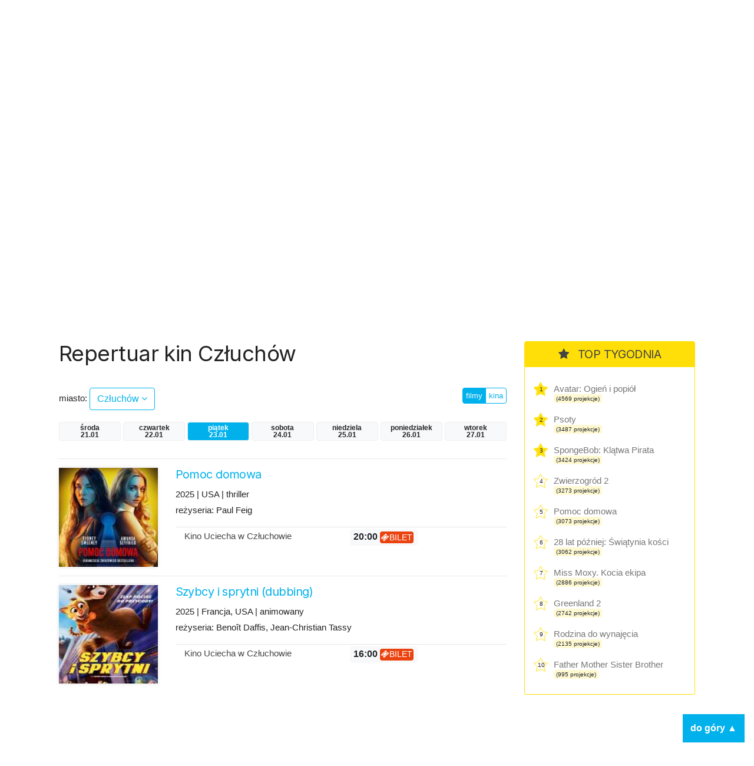

--- FILE ---
content_type: text/html; charset=UTF-8
request_url: https://kino.coigdzie.pl/miasto/Cz%C5%82uch%C3%B3w/dzien/pi%C4%85tek
body_size: 7338
content:
<!DOCTYPE html>
<html lang="pl">
<head>

      <meta charset="UTF-8">
    <title>Człuchów - Codziennie aktualizowany repertuar wszystkich kin w Polsce. Wygodna wyszukiwarka repertuaru w mieście po tytule lub kinie.</title>
    <base href="https://kino.coigdzie.pl/">

          <meta name="robots" content="index,follow">
      <meta name="description" content="Repertuar kin Człuchów Z repertuarem kin coigdzie.pl® znajdziesz wszystkie projekcje filmów, które grane są tam gdzie akurat jesteś. Prezentujemy Wam informacje ze wszystkich kin w Polsce, ceny biletów, zwiastuny filmowe, plakaty, obsadę filmów i ich twórców. Sprawdź co i gdzie obejrzeć w okolicy!">
      <meta name="generator" content="Contao Open Source CMS for CoiGdzie.pl">
      <meta name="theme-color" content="#00b1ec" />
    
        <meta name="viewport" content="width=device-width, initial-scale=1, shrink-to-fit=no">
            <link rel="stylesheet" href="https://fonts.googleapis.com/css?family=Inter:400,400i,600,700&amp;subset=latin-ext">
	<link rel="stylesheet" href="https://cdnjs.cloudflare.com/ajax/libs/font-awesome/4.7.0/css/font-awesome.css" integrity="sha512-5A8nwdMOWrSz20fDsjczgUidUBR8liPYU+WymTZP1lmY9G6Oc7HlZv156XqnsgNUzTyMefFTcsFH/tnJE/+xBg==" crossorigin="anonymous" referrerpolicy="no-referrer">
	<link rel="stylesheet" href="https://cdn.jsdelivr.net/npm/bootstrap@4.6.2/dist/css/bootstrap.min.css" integrity="sha384-xOolHFLEh07PJGoPkLv1IbcEPTNtaed2xpHsD9ESMhqIYd0nLMwNLD69Npy4HI+N" crossorigin="anonymous">

	<link rel="stylesheet" href="files/kino/layout/css/styles.min.css?v=1749763327">
  
    <script src="https://code.jquery.com/jquery-3.7.1.min.js" integrity="sha256-/JqT3SQfawRcv/BIHPThkBvs0OEvtFFmqPF/lYI/Cxo=" crossorigin="anonymous"></script>
    <script src="https://cdn.jsdelivr.net/npm/bootstrap@4.6.2/dist/js/bootstrap.min.js" integrity="sha384-+sLIOodYLS7CIrQpBjl+C7nPvqq+FbNUBDunl/OZv93DB7Ln/533i8e/mZXLi/P+" crossorigin="anonymous"></script>
    <script src="files/kino/layout/js/jquery.autocomplete.min.js"></script>



    

    <script src="files/kino/layout/js/scripts.min.js?v=1702647952"></script>

	<script type="application/ld+json">
	{
	  "@context": "http://schema.org/",
	  "@type": "WebSite",
	  "name": "Repertuar kin, aktualności filmowe, wszystkie filmy i premiery w Twoim mieście! - coigdzie.pl®",
	  "image": "http://kino.coigdzie.pl/files/kino/kino.jpg",
	  "description": "Z repertuarem kin coigdzie.pl® znajdziesz wszystkie projekcje filmów, które grane są tam gdzie akurat jesteś. Prezentujemy Wam informacje ze wszystkich kin w Polsce, ceny biletów, zwiastuny filmowe, plakaty, obsadę filmów i ich twórców. Sprawdź co i gdzie obejrzeć w okolicy!"
	}
	</script>
	<link rel="shortcut icon" href="files/kino/layout/favicon/favicon.png">
	<link rel="apple-touch-icon" href="files/kino/layout/favicon/favicon_57.png">
	<link rel="apple-touch-icon" sizes="72x72" href="files/kino/layout/favicon/favicon_72.png">
	<link rel="apple-touch-icon" sizes="114x114" href="files/kino/layout/favicon/favicon_114.png">
	<link rel="apple-touch-icon" sizes="144x144" href="files/kino/layout/favicon/favicon_144.png">


  
  <script src="bundles/heimrichhannotcontaoutils/js/contao-utils-bundle.js?v=2f083106"></script><script async src="https://securepubads.g.doubleclick.net/tag/js/gpt.js"></script><link rel="canonical" href="https://kino.coigdzie.pl/miasto/Człuchów" /><meta property="og:title" content="Aktualizowany codziennie repertuar sieci Cinema City, Helios, Multikino i ponad 300 kin studyjnych w Polsce. Bilety, premiery, aktualności filmowe, rankingi."><meta property="og:type" content="website"><meta property="og:image:width" content="600"><meta property="og:image:height" content="400"><meta property="og:image:secure_url" content="https://kino.coigdzie.pl/files/kino/kino-plener-header.png"><meta property="og:image" content="https://kino.coigdzie.pl/files/kino/kino-plener-header.png"><meta property="og:description" content="Codziennie aktualizowany repertuar wszystkich kin w Polsce. Wygodna wyszukiwarka repertuaru w mieście po tytule lub kinie. Autorski RANKING POPULARNOŚCI filmów. Ranking IMDb. Bilety do sieci kin Cinema City, Helios, Multikino oraz ponad 300 kin studyjnych."><meta property="og:site_name" content="Repertuar kin Coigdzie.pl®"><meta name="twitter:card" content="summary_large_image"><meta property="og:locale" content="pl_PL"><meta property="og:url" content="https://kino.coigdzie.pl/miasto/Cz%C5%82uch%C3%B3w/dzien/pi%C4%85tek">
  <!-- Google Tag Manager -->
<script>(function(w,d,s,l,i){w[l]=w[l]||[];w[l].push({'gtm.start': new Date().getTime(),event:'gtm.js'});var f=d.getElementsByTagName(s)[0], j=d.createElement(s),dl=l!='dataLayer'?'&l='+l:'';j.async=true;j.src='https://www.googletagmanager.com/gtm.js?id='+i+dl;f.parentNode.insertBefore(j,f); })(window,document,'script','dataLayer','GTM-T9MN9XX');</script>
  <!-- End Tag Manager -->
  <!-- Google Tag Manager (noscript) -->
<noscript><iframe src="https://www.googletagmanager.com/ns.html?id=GTM-T9MN9XX" height="0" width="0" style="display:none;visibility:hidden"></iframe></noscript>
<!-- End Google Tag Manager (noscript) -->
  <!-- Global site tag (gtag.js) - Google Ads: 684688165 --> <script async src="https://www.googletagmanager.com/gtag/js?id=AW-684688165"></script> <script> window.dataLayer = window.dataLayer || []; function gtag(){dataLayer.push(arguments);} gtag('js', new Date()); gtag('config', 'AW-684688165'); </script>
<script type="text/javascript" src="https://lib.wtg-ads.com/lib.min.js" async></script>
</head>
<body id="top" class="mac chrome blink ch131 def" itemscope itemtype="http://schema.org/WebPage">

      
    <div id="wrapper">

                        <header id="header">
            <div class="inside">
              
<div id="topbar" class="container row">
	<div class="text-center nam"><a href="./"><img src="assets/images/4/nam-partner-kino-3fcdbf21.svg"  width="110" height="110" alt=""></a></div>
	<div class="text-center logo"><a href="./"><img src="assets/images/7/coigdzie_kino_white-87396191.svg"  width="215" height="110" alt=""></a></div>
</div>
<div id="topmenu">
	<div class="container row">
		<div class="col-md-8 menu">
<!-- indexer::stop -->
<nav class="mod_navigation block" id="mainNav">

  
  <a href="miasto/Cz%C5%82uch%C3%B3w/dzien/pi%C4%85tek#skipNavigation3" class="invisible">Pomiń nawigacje</a>

  
<ul class="level_1">
            <li class="news first"><a href="aktualnosci" title="kino.coigdzie.pl® - aktualności, premiery, festiwale, przeglądy" class="news first">Aktualności</a></li>
                <li class="trail"><a href="kina" title="Repertuar ze wszystkich kin w Polsce. Bilety, zwiastuny filmowe, opisy, rankingi." class="trail">Repertuar kin</a></li>
                <li><a href="filmy" title="Filmy - baza filmowa, zwiastuny, twórcy i pełna obsada.">Filmy</a></li>
                <li class="last"><a href="premiery" title="Premiery - oficjalne daty premier prosto od dystrybutorów." class="last">Premiery</a></li>
      </ul>

  <span id="skipNavigation3" class="invisible"></span>

</nav>
<!-- indexer::continue -->
</div>
		<div class="col-md-4 search"><input id="autocomplete"></div>
	</div>
</div>            </div>
          </header>
              
      
      <div id="cgdtop"   class="mobileinvisible"><div class="mh310" style="min-height: 330px;"><div id="bill_top" ></div></div></div>
     

              <div id="container" class="container row">

                      <main id="main" class="col-lg">
              <div class="inside">
                

  <div class="mod_article block" id="article-10">
    
          



<div class="cig_kino_menu">
<h1 class="kina">Repertuar kin Człuchów</h1>

	<div class="row">

		<!-- select -->
		<div class="cities col-8 "><label>miasto: </label> <a href="#" class="show btn btn-md btn-white">Człuchów <i class="fa fa-angle-down"></i></a>
		</div>
					<div class="list">
			<div class="inside">

			<div class="row">
			<div class="col-3">
			
						<a href="/miasto/bialystok/dzien/piątek" class="city main" title="Repertuar kin bialystok">Białystok</a><br />
			
						<a href="/miasto/bielsko-biala/dzien/piątek" class="city main" title="Repertuar kin bielsko-biala">Bielsko-Biała</a><br />
			
						<a href="/miasto/bydgoszcz/dzien/piątek" class="city main" title="Repertuar kin bydgoszcz">Bydgoszcz</a><br />
			
						<a href="/miasto/czestochowa/dzien/piątek" class="city main" title="Repertuar kin czestochowa">Częstochowa</a><br />
			
						<a href="/miasto/gdansk/dzien/piątek" class="city main" title="Repertuar kin gdansk">Gdańsk</a><br />
			
						<a href="/miasto/gdynia/dzien/piątek" class="city main" title="Repertuar kin gdynia">Gdynia</a><br />
			
			</div><div class="col-3">			<a href="/miasto/gorzow-wielkopolski/dzien/piątek" class="city main" title="Repertuar kin gorzow-wielkopolski">Gorzów Wielkopolski</a><br />
			
						<a href="/miasto/katowice/dzien/piątek" class="city main" title="Repertuar kin katowice">Katowice</a><br />
			
						<a href="/miasto/kielce/dzien/piątek" class="city main" title="Repertuar kin kielce">Kielce</a><br />
			
						<a href="/miasto/krakow/dzien/piątek" class="city main" title="Repertuar kin krakow">Kraków</a><br />
			
						<a href="/miasto/lublin/dzien/piątek" class="city main" title="Repertuar kin lublin">Lublin</a><br />
			
						<a href="/miasto/lodz/dzien/piątek" class="city main" title="Repertuar kin lodz">Łódź</a><br />
			
			</div><div class="col-3">			<a href="/miasto/olsztyn/dzien/piątek" class="city main" title="Repertuar kin olsztyn">Olsztyn</a><br />
			
						<a href="/miasto/opole/dzien/piątek" class="city main" title="Repertuar kin opole">Opole</a><br />
			
						<a href="/miasto/poznan/dzien/piątek" class="city main" title="Repertuar kin poznan">Poznań</a><br />
			
						<a href="/miasto/rzeszow/dzien/piątek" class="city main" title="Repertuar kin rzeszow">Rzeszów</a><br />
			
						<a href="/miasto/szczecin/dzien/piątek" class="city main" title="Repertuar kin szczecin">Szczecin</a><br />
			
						<a href="/miasto/torun/dzien/piątek" class="city main" title="Repertuar kin torun">Toruń</a><br />
			
			</div><div class="col-3">			<a href="/miasto/warszawa/dzien/piątek" class="city main" title="Repertuar kin warszawa">Warszawa</a><br />
			
						<a href="/miasto/wroclaw/dzien/piątek" class="city main" title="Repertuar kin wroclaw">Wrocław</a><br />
			
						<a href="/miasto/zielona-gora/dzien/piątek" class="city main" title="Repertuar kin zielona-gora">Zielona Góra</a><br />
						</div>
			<div class="col-12">&nbsp;</div>
			</div>

			<p class="more"><a href="/kina/wszystkie/dzien/piątek" class="btn btn-sm btn-blue">więcej miast  &raquo;</a></p>
			</div>
			</div>

		<!-- /select -->

		<!-- filtr -->
		<div class="col text-right">
		<div class="btn-group filtr"><a href="/miasto/Człuchów/dzien/piątek" class="btn btn-xs btn-white  btn-blue">filmy</a>
		<a href="/kina/Człuchów/dzien/piątek" class="btn btn-xs btn-white ">kina</a>
		</div>
		</div>
		<!-- /filtr -->

	</div>




	<!-- days -->
		<div class="days row">
				<a  class="day badge col col-xs-3 badge-light środa" href="/miasto/Człuchów/dzien/środa" title="Repertuar kin Człuchów">środa<br>21.01</a>
				<a  class="day badge col col-xs-3 badge-light czwartek" href="/miasto/Człuchów/dzien/czwartek" title="Repertuar kin Człuchów">czwartek<br>22.01</a>
				<a id="daycurrent" class="day badge col col-xs-3 badge-light badge-blue piątek" href="/miasto/Człuchów/dzien/piątek" title="Repertuar kin Człuchów">piątek<br>23.01</a>
				<a  class="day badge col col-xs-3 badge-light sobota" href="/miasto/Człuchów/dzien/sobota" title="Repertuar kin Człuchów">sobota<br>24.01</a>
				<a  class="day badge col col-xs-3 badge-light niedziela" href="/miasto/Człuchów/dzien/niedziela" title="Repertuar kin Człuchów">niedziela<br>25.01</a>
				<a  class="day badge col col-xs-3 badge-light poniedziałek" href="/miasto/Człuchów/dzien/poniedziałek" title="Repertuar kin Człuchów">poniedziałek<br>26.01</a>
				<a  class="day badge col col-xs-3 badge-light wtorek" href="/miasto/Człuchów/dzien/wtorek" title="Repertuar kin Człuchów">wtorek<br>27.01</a>
				</div>
		<!-- /days -->


</div>




<div class="cig_kino_movies">




<div class="first movie">
<div class="row">
	<div class="col-3 col-md-3 poster">
	<a href="/film/pomoc-domowa-1360711" title="Pomoc domowa">
	<image src="https://gfx.coigdzie.pl/thumbnail/2025/20251221/1766324634650.jpeg" width="100%" alt="Pomoc domowa" />	<!--11 -->
	
	</a>
	</div>

	<div class="col-9 col-md-9 list">
	<div class="header"><a href="/film/pomoc-domowa-1360711" title="Pomoc domowa" class="title"><h2>Pomoc domowa</h2></a>
		<p class="info">2025 | USA | thriller</p>
	<p class="details">reżyseria: Paul Feig</p>
	</div>
	<p class="cinemas"></p>
	    	    <div class="cinema row">
	    	<div class="col">
	    		<a href="/kino/kino-uciecha-w-czluchowie-8388" title="Kino Uciecha w Człuchowie" class="cinemaname">Kino Uciecha w Człuchowie</a>
	    		</div>
	    	<div class="col">
	    		<span class="shows">
	        		        		        		<a href="https://biletyna.pl/film/Pomoc-domowa/Czluchow?utm_source=coigdzie.pl&utm_medium=APIv2&utm_campaign=coigdziepl" target="_blank"><span class=" badge badge-light" data-time="2026-01-23 20:00:00">20:00&nbsp;<span class="badge badge-ticket"><i class="fa fa-ticket"></i>bilet</span></span> </a>
	        		        		        	</span>
	    	</div>
	    </div>
			
	</div>
</div>
</div>




<div class="first movie">
<div class="row">
	<div class="col-3 col-md-3 poster">
	<a href="/film/szybcy-i-sprytni-dubbing-1363099" title="Szybcy i sprytni (dubbing)">
	<image src="https://gfx.coigdzie.pl/thumbnail/2025/20251226/1766738538929.jpeg" width="100%" alt="Szybcy i sprytni (dubbing)" />	<!--1 -->
	
	</a>
	</div>

	<div class="col-9 col-md-9 list">
	<div class="header"><a href="/film/szybcy-i-sprytni-dubbing-1363099" title="Szybcy i sprytni (dubbing)" class="title"><h2>Szybcy i sprytni (dubbing)</h2></a>
		<p class="info">2025 | Francja, USA | animowany</p>
	<p class="details">reżyseria: Benoît Daffis, Jean-Christian Tassy</p>
	</div>
	<p class="cinemas"></p>
	    	    <div class="cinema row">
	    	<div class="col">
	    		<a href="/kino/kino-uciecha-w-czluchowie-8388" title="Kino Uciecha w Człuchowie" class="cinemaname">Kino Uciecha w Człuchowie</a>
	    		</div>
	    	<div class="col">
	    		<span class="shows">
	        		        		        		<a href="https://biletyna.pl/film/Szybcy-i-sprytni/Czluchow?utm_source=coigdzie.pl&utm_medium=APIv2&utm_campaign=coigdziepl" target="_blank"><span class=" badge badge-light" data-time="2026-01-23 16:00:00">16:00&nbsp;<span class="badge badge-ticket"><i class="fa fa-ticket"></i>bilet</span></span> </a>
	        		        		        	</span>
	    	</div>
	    </div>
			
	</div>
</div>
</div>

<div class="cgd"><div class="mh310" style="min-height: 230px;"><div id="bill_1" ></div></div></div>



<div class="first movie">
<div class="row">
	<div class="col-3 col-md-3 poster">
	<a href="/film/wielka-warszawska-1306414" title="Wielka Warszawska">
	<image src="https://gfx.coigdzie.pl/thumbnail/2025/20251226/1766739327225.jpeg" width="100%" alt="Wielka Warszawska" />	<!--1 -->
	
	</a>
	</div>

	<div class="col-9 col-md-9 list">
	<div class="header"><div class="premiere badge badge-lg badge-pink">premiera</div><a href="/film/wielka-warszawska-1306414" title="Wielka Warszawska" class="title"><h2>Wielka Warszawska</h2></a>
		<p class="info">2025 | Polska | dramat</p>
	<p class="details">reżyseria: Bartłomiej Ignaciuk</p>
	</div>
	<p class="cinemas"></p>
	    	    <div class="cinema row">
	    	<div class="col">
	    		<a href="/kino/kino-uciecha-w-czluchowie-8388" title="Kino Uciecha w Człuchowie" class="cinemaname">Kino Uciecha w Człuchowie</a>
	    		</div>
	    	<div class="col">
	    		<span class="shows">
	        		        		        		<a href="https://biletyna.pl/film/Wielka-Warszawska/Czluchow?utm_source=coigdzie.pl&utm_medium=APIv2&utm_campaign=coigdziepl" target="_blank"><span class=" badge badge-light" data-time="2026-01-23 18:00:00">18:00&nbsp;<span class="badge badge-ticket"><i class="fa fa-ticket"></i>bilet</span></span> </a>
	        		        		        	</span>
	    	</div>
	    </div>
			
	</div>
</div>
</div>



</div>

    
      </div>

              </div>
                          </main>
          
                                    <aside id="left" class="col-lg">
                <div class="inside">
                  
                </div>
              </aside>
                      
                                    <aside id="right" class="col-lg">
                <div class="inside">
                  	<div class="cig_kino_topten g3">
		<div class="content">
			<h2><i class="fa fa-star"></i> TOP TYGODNIA</h2>
																	<div class="itemx promo">
						<span class="item">
							<div class="counter">1</div>
							<a href="/film/avatar-ogien-i-popiol-1358194" class="title" title="Avatar: Ogień i popiół">
								Avatar: Ogień i popiół							</a>
							<div class="projekcje">
								<span class="badge badge-light">(4569 projekcje)</span>
							</div>
						</span>
					</div>
																					<div class="itemx promo">
						<span class="item">
							<div class="counter">2</div>
							<a href="/film/psoty-1362602" class="title" title="Psoty">
								Psoty							</a>
							<div class="projekcje">
								<span class="badge badge-light">(3487 projekcje)</span>
							</div>
						</span>
					</div>
																					<div class="itemx promo">
						<span class="item">
							<div class="counter">3</div>
							<a href="/film/spongebob-klatwa-pirata-dubbing-1360766" class="title" title="SpongeBob: Klątwa Pirata">
								SpongeBob: Klątwa Pirata							</a>
							<div class="projekcje">
								<span class="badge badge-light">(3424 projekcje)</span>
							</div>
						</span>
					</div>
																					<div class="itemx">
						<span class="item">
							<div class="counter">4</div>
							<a href="/film/zwierzogrod-2-1355429" class="title" title="Zwierzogród 2">
								Zwierzogród 2							</a>
							<div class="projekcje">
								<span class="badge badge-light">(3273 projekcje)</span>
							</div>
						</span>
					</div>
																					<div class="itemx">
						<span class="item">
							<div class="counter">5</div>
							<a href="/film/pomoc-domowa-1360711" class="title" title="Pomoc domowa">
								Pomoc domowa							</a>
							<div class="projekcje">
								<span class="badge badge-light">(3073 projekcje)</span>
							</div>
						</span>
					</div>
																					<div class="itemx">
						<span class="item">
							<div class="counter">6</div>
							<a href="/film/28-lat-pozniej-swiatynia-kosci-1363003" class="title" title="28 lat później: Świątynia kości">
								28 lat później: Świątynia kości							</a>
							<div class="projekcje">
								<span class="badge badge-light">(3062 projekcje)</span>
							</div>
						</span>
					</div>
																					<div class="itemx">
						<span class="item">
							<div class="counter">7</div>
							<a href="/film/miss-moxy-kocia-ekipa-dubbing-1346130" class="title" title="Miss Moxy. Kocia ekipa">
								Miss Moxy. Kocia ekipa							</a>
							<div class="projekcje">
								<span class="badge badge-light">(2886 projekcje)</span>
							</div>
						</span>
					</div>
																					<div class="itemx">
						<span class="item">
							<div class="counter">8</div>
							<a href="/film/greenland-2-1362595" class="title" title="Greenland 2">
								Greenland 2							</a>
							<div class="projekcje">
								<span class="badge badge-light">(2742 projekcje)</span>
							</div>
						</span>
					</div>
																					<div class="itemx">
						<span class="item">
							<div class="counter">9</div>
							<a href="/film/rodzina-do-wynajecia-1362620" class="title" title="Rodzina do wynajęcia">
								Rodzina do wynajęcia							</a>
							<div class="projekcje">
								<span class="badge badge-light">(2135 projekcje)</span>
							</div>
						</span>
					</div>
																					<div class="itemx last">
						<span class="item">
							<div class="counter">10</div>
							<a href="/film/father-mother-sister-brother-1360011" class="title" title="Father Mother Sister Brother">
								Father Mother Sister Brother							</a>
							<div class="projekcje">
								<span class="badge badge-light">(995 projekcje)</span>
							</div>
						</span>
					</div>
							
		</div>
	</div>
<div class="cgd" ><div class="mh310" style="min-height: 280px;"><div id="half_1" ></div></div></div><div class="cig_kino_premiere">
<div class="content">
	<h2><i class="fa fa-bell"></i>  Premiery</h2>

<div class="date"><h3>16 stycznia</h3></div>
<div class="item"><a href="/film/28-lat-pozniej-swiatynia-kosci-1363003" class="title">28 lat później: Świątynia kości</a></div>
<div class="item"><a href="/film/anzu-kot-duch-1363209" class="title">Anzu. Kot-duch</a></div>
<div class="item"><a href="/film/delfinek-i-ja-2-1360542" class="title">Delfinek i ja 2</a></div>
<div class="item"><a href="/film/father-mother-sister-brother-1360011" class="title">Father Mother Sister Brother</a></div>
<div class="item"><a href="/film/greenland-2-1362595" class="title">Greenland 2</a></div>
<div class="item"><a href="/film/miss-moxy-kocia-ekipa-dubbing-1346130" class="title">Miss Moxy. Kocia ekipa (dubbing)</a></div>
<div class="item"><a href="/film/psoty-1362602" class="title">Psoty</a></div>
<div class="item"><a href="/film/rodzina-do-wynajecia-1362620" class="title">Rodzina do wynajęcia</a></div>
<div class="item"><a href="/film/tafiti-dubbing-1362899" class="title">Tafiti (dubbing)</a></div>
<div class="item"><a href="/film/zycie-i-smierc-maxa-lindera-1363210" class="title">Życie i śmierć Maxa Lindera</a></div>


<div class="date"><h3>23 stycznia</h3></div>
<div class="item"><a href="/film/90-minut-do-wolnosci-1363472" class="title">90 minut do wolności</a></div>
<div class="item"><a href="/film/dobry-wieczor-dobry-dzien-1352595" class="title">Dobry wieczór, dobry dzień</a></div>
<div class="item"><a href="/film/dwaj-prokutatorzy-1363473" class="title">Dwaj prokutatorzy</a></div>
<div class="item"><a href="/film/hamnet-1355593" class="title">Hamnet</a></div>
<div class="item"><a href="/film/mala-amelia-1346356" class="title">Mała Amelia</a></div>
<div class="item"><a href="/film/powrot-do-silent-hill-1363219" class="title">Powrót do Silent Hill</a></div>
<div class="item"><a href="/film/szybcy-i-sprytni-1363474" class="title">Szybcy i sprytni</a></div>
<div class="item"><a href="/film/wielka-warszawska-1306414" class="title">Wielka Warszawska</a></div>


<div class="date"><h3>29 stycznia</h3></div>
<div class="item"><a href="/film/glos-hind-rajab-1355174" class="title">Głos Hind Rajab</a></div>


<div class="date"><h3>30 stycznia</h3></div>
<div class="item"><a href="/film/chce-wiecej-1363475" class="title">Chcę więcej</a></div>
<div class="item"><a href="/film/szympans-1363575" class="title">Szympans</a></div>
<div class="item"><a href="/film/wielki-marty-1361825" class="title">Wielki Marty</a></div>
<div class="item"><a href="/film/wpatrujac-sie-w-slonce-1356173" class="title">Wpatrując się w słońce</a></div>
<div class="item"><a href="/film/zapiski-smiertelnika-1352753" class="title">Zapiski śmiertelnika</a></div>
<div class="item"><a href="/film/zbuntowana-ksiezniczka-i-ekipa-ratunkowa-1360621" class="title">Zbuntowana księżniczka i ekipa ratunkowa</a></div>


<div class="date"><h3>15 lutego</h3></div>
<div class="item"><a href="/film/big-george-foreman-1281118" class="title">Big George Foreman</a></div>
<div class="item"><a href="/film/champions-1281119" class="title">Champions</a></div>
<div class="item"><a href="/film/kapitan-wolkonogow-uciekl-1263513" class="title">Kapitan Wołkonogow uciekł</a></div>


</div>
</div>
<div class="cgd tsticky" ><div class="mh310" style="min-height: 310px;"><div id="half_2" ></div></div></div>

                </div>
              </aside>
                      
        </div>
      
                              <footer id="footer">
            <div class="inside">
              
<div class="container row">
	<div class="col-md menu">
		<ul>
			<li><a href="https://www.coigdzie.pl/o-nas/">O nas</a></li>
			<li><a href="https://www.coigdzie.pl/cennik/">Sprzedaż danych</a></li>
			<li><a href="/files/kino/oferty/coigdziepl-reklama-marzec2022.pdf" target="_blank">Oferta reklamowa</a></li>
			<li><a href="https://www.coigdzie.pl/kontakt/">Kontakt</a></li>
		</ul>
		<p class="social"><a href="https://www.facebook.com/coigdzie/" class="facebook" target="_blank"><i class="fa fa-facebook-square"></i></a><a href="https://twitter.com/coigdziepl/" class="twitter" target="_blank"><i class="fa fa-twitter-square"></i></a></p>
		<p>Copyright by coigdzie.pl sp. z o.o.<br>
ul. Nowogrodzka 31, 00-511 Warszawa<br>
NIP: 1182006143, KRS: 0000335060, REGON: 141962729</p>
	</div>
	<div class="col-md links">repertuar kin, baza imprez i wydarzeń dostępne również w:<br><a href="https://play.google.com/store/apps/details?id=pl.coigdzie.android&hl=pl" target="_blank" class="app"><img src="assets/images/f/googleplay250-a98a2bd6.png"  width="152" height="45" alt=""></a><a href="https://itunes.apple.com/pl/app/repertuary-koncerty-coigdzie/id996900077" target="_blank" class="app"><img src="assets/images/6/appstore250-b56dfd80.png"  width="152" height="45" alt=""></a><a href="https://wap3.hispace.hicloud.com/uowap/index.jsp#/detailApp/C101384567?accessId=fe9e6b24a1c44aa2a615bbc3f45bde7c" target="_blank" class="app"><img src="assets/images/4/appgallery250-8d8e12a2.png"  width="150" height="45" alt=""></a>
	</div>
</div>            </div>
          </footer>
              
    </div>

      
  
  
      <div style="display: flex; justify-content: center; padding: 16px; background-color: #efefef; gap:16px;"><a href="https://zarazjestem.pl">Montaż mebli Warszawa</a> <span>/</span> <a href="https://annasychowicz.pl">Sesja zdjęciowa z psem</a></div> 

<script>
  (function(i,s,o,g,r,a,m){i['GoogleAnalyticsObject']=r;i[r]=i[r]||function(){(i[r].q=i[r].q||[]).push(arguments)},i[r].l=1*new Date();a=s.createElement(o),m=s.getElementsByTagName(o)[0];a.async=1;a.src=g;m.parentNode.insertBefore(a,m)})(window,document,'script','https://www.google-analytics.com/analytics.js','ga');
  ga('create', 'UA-9474094-2', 'auto');
      ga('set', 'anonymizeIp', true);
    ga('send', 'pageview');
</script>
<div class='scroll-to-top'>do góry ▲</div>
<script>(function(){var $body=$('body');var $html=$('html');var $scrollToTop=$('.scroll-to-top');var scrollTimeout;$(window).on('scroll',function(){var $this=$(this);if ( scrollTimeout )
          clearTimeout(scrollTimeout);scrollTimeout=setTimeout(function(){if ( $this.scrollTop()>100 ){$scrollToTop.addClass('shown')}else{$scrollToTop.removeClass('shown')}},100)});$scrollToTop.on('click',function(){$body.add( $html ).animate({scrollTop: 0},1000);$(this).removeClass('shown')})})(window,jQuery)</script>
</body>

</body>
</html>

--- FILE ---
content_type: application/javascript; charset=utf-8
request_url: https://fundingchoicesmessages.google.com/f/AGSKWxVp4fKIEbE7h21u6uazxBCLXNRBn7_9Gbf2u9QWQTee7qjhYUI_uzlrMov-16pQuZFS8IB1ZRsypaCj1NiwjTXp7RO7m3SV_NkG3PcfwEmTErQyWyUonf0xFrOdEESBNruDTYi1eraGQayTr2VGYXZesPxtneB0XE1t2rVh4p5AySUgbjTLtZiu-FX5/_/tinlads./adleft./small_ad./nav-ad-/180x150-
body_size: -1290
content:
window['1fe26566-e9f5-4673-b20c-ac588e33f404'] = true;

--- FILE ---
content_type: text/javascript
request_url: https://kino.coigdzie.pl/files/kino/layout/js/scripts.min.js?v=1702647952
body_size: 1048
content:
function submitSearchForm(){$("#mainOverlay").empty(),$("#mainOverlay").css({display:"block"}),document.getElementById("search").submit()}jQuery(document).ready(function(a){if(a("body").prepend('<div id="overlay"></div>'),a("a").click(function(a){}),a(".content-slider").show(),a(".cig_kino_menu .show").click(function(e){e.preventDefault(),"block"==a(".cig_kino_menu .list").css("display")?a(".cig_kino_menu .list").css({display:"none"}):a(".cig_kino_menu .list").css({display:"block"})}),a(".mod_newslist a").click(function(e){a("#overlay").css({display:"block"})}),a(".item a").click(function(e){a("#overlay").css({display:"block"})}),a(".mod_navigation a").click(function(e){a("#overlay").css({display:"block"})}),a(".cig_movie_localities a").click(function(e){a("#overlay").css({display:"block"})}),a("a.cinemaname").click(function(e){a("#overlay").css({display:"block"})}),a("a.title").click(function(e){a("#overlay").css({display:"block"})}),a(".days a").click(function(e){a("#overlay").css({display:"block"})}),a(".filtr a").click(function(e){a("#overlay").css({display:"block"})}),a(".cig_kino_menu .list a").click(function(e){a("#overlay").css({display:"block"})}),a(".cig_kino_localities a").click(function(e){a("#overlay").css({display:"block"})}),a(".cig_kino_moviesall .image a").click(function(e){a("#overlay").css({display:"block"})}),a(".cig_kino_moviesall .image a").click(function(e){a("#overlay").css({display:"block"})}),a(".autocomplete-suggestion").click(function(e){a("#overlay").css({display:"block"})}),a("#filterSubmit").click(function(e){a("#mainOverlay").empty(),a("#mainOverlay").css({display:"block"})}),document.getElementById("autocomplete")&&a("#autocomplete").autocomplete({serviceUrl:"/_ajax/suggestions",type:"POST",paramName:"searchString",minChars:2,groupBy:"group",onSearchComplete:function(a,e){},onSelect:function(e){a("#overlay").css({display:"block"}),window.location.href=e.data.url}}),document.getElementById("startDate")&&a("#startDate").datepicker({language:"pl",autoclose:!0,todayHighlight:!0,format:"yyyy-mm-dd"}),document.getElementById("daycurrent")){document.getElementById("daycurrent").scrollIntoView({inline:"center"})}if(document.getElementById("loadMore")){var e=1;a("#loadMore").click(function(i){e+=1,category=a("#loadMore").attr("data-category"),a("#mainOverlay").empty(),a("#mainOverlay").css({display:"block"}),a.ajax({method:"get",url:"/projekcje?ajaxContent=1",data:{page:e,category:category},dataType:"json",success:function(e){e.html&&(a(".cig_online_shows").append(JSON.parse(e.html)),!1===e.loadmore&&a("#loadMore").hide(),a("#mainOverlay").empty(),a("#mainOverlay").css({display:"none"}),a(".cig_online_shows .show a[data-alias]").click(function(e){if(a(this).attr("data-alias")){e.preventDefault();var i=a(this).attr("data-alias");a("#mainOverlay").css({display:"block"}),a("#mainOverlay").empty(),a.ajax({method:"get",url:"/projekcje/"+i+"?ajaxContent=1",data:{},dataType:"json",success:function(e){e.html&&a("#mainOverlay").append('<div class="box"><div class="container">'+JSON.parse(e.html)+"</div></div>")}}).done(function(a){})}}))}}).done(function(a){})})}a("#mainOverlay").click(function(e){a("#mainOverlay").css({display:"none"})}),document.onkeydown=function(e){"Escape"===e.key&&(a("#mainOverlay").empty(),a("#mainOverlay").css({display:"none"}))},a(".cig_online_shows .show a[data-alias]").click(function(e){if(a(this).attr("data-alias")){e.preventDefault();var i=a(this).attr("data-alias");a("#mainOverlay").empty(),a("#mainOverlay").css({display:"block"}),a.ajax({method:"get",url:"/projekcje/"+i+"?ajaxContent=1",data:{},dataType:"json",success:function(e){e.html&&a("#mainOverlay").append('<div class="box"><div class="container">'+JSON.parse(e.html)+"</div></div>")}}).done(function(a){})}})}),$(window).on("scroll",function(){$(this).scrollTop()>0?($("#header").addClass("tight"),$("#container").addClass("pt")):($("#header").removeClass("tight"),$("#container").removeClass("pt"))});